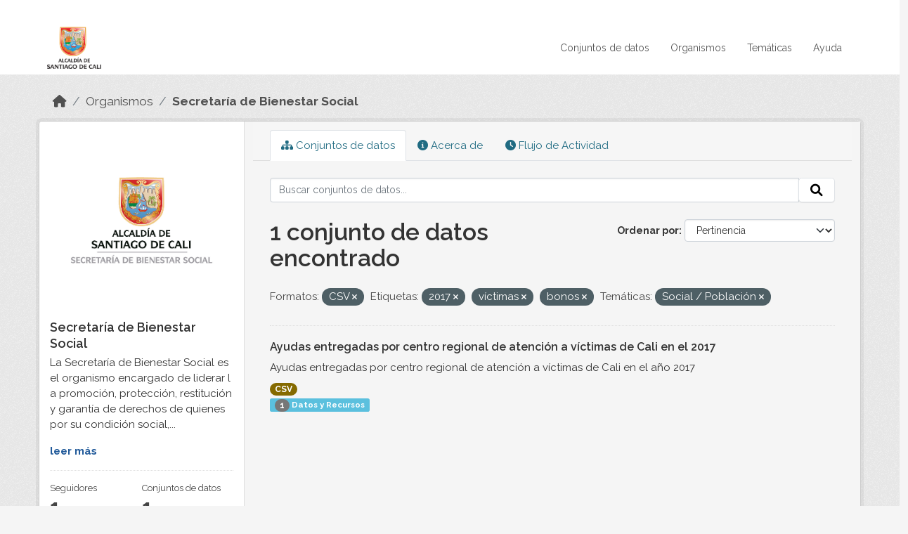

--- FILE ---
content_type: text/html; charset=utf-8
request_url: https://datos.cali.gov.co/organization/secretaria-de-bienestar-social?res_format=CSV&tags=2017&tags=v%C3%ADctimas&tags=bonos&groups=social-poblacion
body_size: 40895
content:
<!DOCTYPE html>
<!--[if IE 9]> <html lang="es" class="ie9"> <![endif]-->
<!--[if gt IE 8]><!--> <html lang="es"  > <!--<![endif]-->
  <head>
    <meta charset="utf-8" />
      <meta name="csrf_field_name" content="_csrf_token" />
      <meta name="_csrf_token" content="IjQxYTI4MTA3MTVlNzZjNzI1ZjJmZmI3OWM2OTg2ODQ0YTk4ODQyYjki.aWgOuQ.2QNXLa3zswotIboA2sYKrNtpa0Q" />

      <meta name="generator" content="ckan 2.10.4" />
      <meta name="viewport" content="width=device-width, initial-scale=1.0">
    <title>Secretaría de Bienestar Social - Organismos - Datos Abiertos Cali</title>

    
    
  
    <link rel="shortcut icon" href="/img/favicon.ico" />
    
    
        <!-- Google tag (gtag.js) -->
<script async src="https://www.googletagmanager.com/gtag/js?id=G-2GPXESL37B"></script>
<script>
 window.dataLayer = window.dataLayer || [];
 function gtag(){dataLayer.push(arguments);}

 gtag('set', 'linker', );
 gtag('js', new Date());

 gtag('config', 'G-2GPXESL37B', {
     anonymize_ip: true,
     linker: {
         domains: []
     }
 });
</script>
    

  <link rel="alternate" type="application/atom+xml" title="Datos Abiertos Cali - Conjuntos de datos en organismo: Secretaría de Bienestar Social" href="/feeds/organization/secretaria-de-bienestar-social.atom" />

  
  
      
      
      
    
  
  

  


    
      
      
    

    
    <link href="/webassets/base/1c87a999_main.css" rel="stylesheet"/>
<link href="/webassets/webassets-external/57f7216b780409588d6765cfa4db3c8a_custom.css" rel="stylesheet"/>
<link href="/css/rating.css" rel="stylesheet"/>
<link href="/webassets/ckanext-activity/6ac15be0_activity.css" rel="stylesheet"/>
    
  </head>

  
  <body data-site-root="https://datos.cali.gov.co/" data-locale-root="https://datos.cali.gov.co/" >

    
    <div class="visually-hidden-focusable"><a href="#content">Skip to main content</a></div>
  

  
    

<header class="account-masthead">
  <div class="container">
    
    
    
  </div>
</header>

<header class="navbar navbar-expand-lg navbar-static-top masthead">
    
  <div class="container">
    <div class="row row-cols-md-2 w-100">
      <hgroup class="header-image navbar-left col">
        
        <a class="logo" href="/">
        <!--
          <img class="image-header" src="/img/lema-alcaldia-cali.png" alt="Datos Abiertos - Alcaldía de Santiago de Cali"
              title="Alcaldía de Santiago de Cali">
        -->
          <img class="image-header" src="/img/logo-alcaldia-cali.png" alt="Datos Abiertos - Alcaldía de Santiago de Cali"
              title="Alcaldía de Santiago de Cali">
          <span class="title-header sr-only">Datos Abiertos</span>
        </a>
        
      </hgroup>
      <di class="col text-end">
        <button class="navbar-toggler" type="button" data-bs-toggle="collapse" data-bs-target="#navbarSupportedContent" aria-controls="navbarSupportedContent" aria-expanded="false" aria-label="Toggle navigation">
          <span class="navbar-toggler-icon"></span>
        </button>
      </div>
      <!-- <div class="navbar-right">
        <button data-target="#main-navigation-toggle" data-toggle="collapse" class="navbar-toggle collapsed"
                type="button">
          <span class="fa fa-bars"></span>
        </button>
      </div> -->

      <div class="collapse navbar-collapse col justify-content-end" id="main-navigation-toggle">
        
        <nav class="section navigation">
          <ul class="navbar-nav me-auto mb-2 mb-lg-0">
            
            <li><a href="/dataset/">Conjuntos de datos</a></li><li><a href="/organization/">Organismos</a></li><li><a href="/group/">Temáticas</a></li><li><a href="/pages/ayuda">Ayuda</a></li>
            
          </ul>
        </nav>
         
        
        
      </div>
    </div>
  </div>
</header>

  
    <div class="main">
      <div id="content" class="container">
        
          
            <div class="flash-messages">
              
                
              
            </div>
          

          
            <div class="toolbar" role="navigation" aria-label="Miga de pan">
              
                
                  <ol class="breadcrumb">
                    
<li class="home"><a href="/" aria-label="Inicio"><i class="fa fa-home"></i><span> Inicio</span></a></li>
                    
  <li><a href="/organization/">Organismos</a></li>
  <li class="active"><a href="/organization/secretaria-de-bienestar-social" title="Secretaría de Bienestar Social">Secretaría de Bienestar Social</a></li>

                  </ol>
                
              
            </div>
          

          <div class="row wrapper">
            
            
            

            
              <aside class="secondary col-md-3">
                
                
  





  <div class="module module-narrow module-shallow context-info">
    
    <section class="module-content">
      
      
        <div class="image">
          <a href="/organization/secretaria-de-bienestar-social">
            <img src="https://datos.cali.gov.co/uploads/group/2018-11-30-210827.052933EscudosAlcaldiaSecretariasYDepartamentos-15.jpg" width="200" alt="secretaria-de-bienestar-social" />
          </a>
        </div>
      
      
      <h1 class="heading">Secretaría de Bienestar Social
        
      </h1>
      
      
      
        <p class="description">
          La Secretaría de Bienestar Social es el organismo encargado de liderar la promoción, protección, restitución y garantía de derechos de quienes por su condición social,...
        </p>
        <p class="read-more">
          <a href="/organization/about/secretaria-de-bienestar-social">leer más</a>
        </p>
      
      
      
        
        <div class="nums">
          <dl>
            <dt>Seguidores</dt>
            <dd data-module="followers-counter" data-module-id="4abcde21-7634-46d0-8f8a-aaa137a1f471" data-module-num_followers="1"><span>1</span></dd>
          </dl>
          <dl>
            <dt>Conjuntos de datos</dt>
            <dd><span>1</span></dd>
          </dl>
        </div>
        
        
        <div class="follow_button">
          
        </div>
        
      
      
    </section>
  </div>
  
  
  <div class="filters">
    <div>
      
        

    
    
	
	    
		<section class="module module-narrow module-shallow">
		    
			<h2 class="module-heading">
			    <i class="fa fa-filter"></i>
			    Organismos
			</h2>
		    
		    
			
			    
				<nav aria-label="Organismos">
				    <ul class="list-unstyled nav nav-simple nav-facet">
					
					    
					    
					    
					    
					    <li class="nav-item ">
						<a href="/organization/4abcde21-7634-46d0-8f8a-aaa137a1f471?res_format=CSV&amp;tags=2017&amp;tags=v%C3%ADctimas&amp;tags=bonos&amp;groups=social-poblacion&amp;organization=secretaria-de-bienestar-social" title="Secretaría de Bienestar Social">
						    <span class="item-label">Secretaría de...</span>
						    <span class="hidden separator"> - </span>
						    <span class="item-count badge">1</span>
							
						</a>
					    </li>
					
				    </ul>
				</nav>

				<p class="module-footer">
				    
					
				    
				</p>
			    
			
		    
		</section>
	    
	
    

      
        

    
    
	
	    
		<section class="module module-narrow module-shallow">
		    
			<h2 class="module-heading">
			    <i class="fa fa-filter"></i>
			    Temáticas
			</h2>
		    
		    
			
			    
				<nav aria-label="Temáticas">
				    <ul class="list-unstyled nav nav-simple nav-facet">
					
					    
					    
					    
					    
					    <li class="nav-item ">
						<a href="/organization/4abcde21-7634-46d0-8f8a-aaa137a1f471?res_format=CSV&amp;tags=2017&amp;tags=v%C3%ADctimas&amp;tags=bonos&amp;groups=social-poblacion&amp;groups=inclusion-social-y-reconciliacion" title="Inclusión Social y Reconciliación">
						    <span class="item-label">Inclusión Social y...</span>
						    <span class="hidden separator"> - </span>
						    <span class="item-count badge">1</span>
							
						</a>
					    </li>
					
					    
					    
					    
					    
					    <li class="nav-item  active">
						<a href="/organization/4abcde21-7634-46d0-8f8a-aaa137a1f471?res_format=CSV&amp;tags=2017&amp;tags=v%C3%ADctimas&amp;tags=bonos" title="">
						    <span class="item-label">Social / Población</span>
						    <span class="hidden separator"> - </span>
						    <span class="item-count badge">1</span>
							<span class="facet-close">x</span>
						</a>
					    </li>
					
				    </ul>
				</nav>

				<p class="module-footer">
				    
					
				    
				</p>
			    
			
		    
		</section>
	    
	
    

      
        

    
    
	
	    
		<section class="module module-narrow module-shallow">
		    
			<h2 class="module-heading">
			    <i class="fa fa-filter"></i>
			    Etiquetas
			</h2>
		    
		    
			
			    
				<nav aria-label="Etiquetas">
				    <ul class="list-unstyled nav nav-simple nav-facet">
					
					    
					    
					    
					    
					    <li class="nav-item  active">
						<a href="/organization/4abcde21-7634-46d0-8f8a-aaa137a1f471?res_format=CSV&amp;tags=v%C3%ADctimas&amp;tags=bonos&amp;groups=social-poblacion" title="">
						    <span class="item-label">2017</span>
						    <span class="hidden separator"> - </span>
						    <span class="item-count badge">1</span>
							<span class="facet-close">x</span>
						</a>
					    </li>
					
					    
					    
					    
					    
					    <li class="nav-item ">
						<a href="/organization/4abcde21-7634-46d0-8f8a-aaa137a1f471?res_format=CSV&amp;tags=2017&amp;tags=v%C3%ADctimas&amp;tags=bonos&amp;groups=social-poblacion&amp;tags=alimentaci%C3%B3n" title="">
						    <span class="item-label">alimentación</span>
						    <span class="hidden separator"> - </span>
						    <span class="item-count badge">1</span>
							
						</a>
					    </li>
					
					    
					    
					    
					    
					    <li class="nav-item ">
						<a href="/organization/4abcde21-7634-46d0-8f8a-aaa137a1f471?res_format=CSV&amp;tags=2017&amp;tags=v%C3%ADctimas&amp;tags=bonos&amp;groups=social-poblacion&amp;tags=armado" title="">
						    <span class="item-label">armado</span>
						    <span class="hidden separator"> - </span>
						    <span class="item-count badge">1</span>
							
						</a>
					    </li>
					
					    
					    
					    
					    
					    <li class="nav-item ">
						<a href="/organization/4abcde21-7634-46d0-8f8a-aaa137a1f471?res_format=CSV&amp;tags=2017&amp;tags=v%C3%ADctimas&amp;tags=bonos&amp;groups=social-poblacion&amp;tags=aseo" title="">
						    <span class="item-label">aseo</span>
						    <span class="hidden separator"> - </span>
						    <span class="item-count badge">1</span>
							
						</a>
					    </li>
					
					    
					    
					    
					    
					    <li class="nav-item ">
						<a href="/organization/4abcde21-7634-46d0-8f8a-aaa137a1f471?res_format=CSV&amp;tags=2017&amp;tags=v%C3%ADctimas&amp;tags=bonos&amp;groups=social-poblacion&amp;tags=ayudas" title="">
						    <span class="item-label">ayudas</span>
						    <span class="hidden separator"> - </span>
						    <span class="item-count badge">1</span>
							
						</a>
					    </li>
					
					    
					    
					    
					    
					    <li class="nav-item  active">
						<a href="/organization/4abcde21-7634-46d0-8f8a-aaa137a1f471?res_format=CSV&amp;tags=2017&amp;tags=v%C3%ADctimas&amp;groups=social-poblacion" title="">
						    <span class="item-label">bonos</span>
						    <span class="hidden separator"> - </span>
						    <span class="item-count badge">1</span>
							<span class="facet-close">x</span>
						</a>
					    </li>
					
					    
					    
					    
					    
					    <li class="nav-item ">
						<a href="/organization/4abcde21-7634-46d0-8f8a-aaa137a1f471?res_format=CSV&amp;tags=2017&amp;tags=v%C3%ADctimas&amp;tags=bonos&amp;groups=social-poblacion&amp;tags=conflicto" title="">
						    <span class="item-label">conflicto</span>
						    <span class="hidden separator"> - </span>
						    <span class="item-count badge">1</span>
							
						</a>
					    </li>
					
					    
					    
					    
					    
					    <li class="nav-item ">
						<a href="/organization/4abcde21-7634-46d0-8f8a-aaa137a1f471?res_format=CSV&amp;tags=2017&amp;tags=v%C3%ADctimas&amp;tags=bonos&amp;groups=social-poblacion&amp;tags=CRAV" title="">
						    <span class="item-label">CRAV</span>
						    <span class="hidden separator"> - </span>
						    <span class="item-count badge">1</span>
							
						</a>
					    </li>
					
					    
					    
					    
					    
					    <li class="nav-item ">
						<a href="/organization/4abcde21-7634-46d0-8f8a-aaa137a1f471?res_format=CSV&amp;tags=2017&amp;tags=v%C3%ADctimas&amp;tags=bonos&amp;groups=social-poblacion&amp;tags=dotaci%C3%B3n" title="">
						    <span class="item-label">dotación</span>
						    <span class="hidden separator"> - </span>
						    <span class="item-count badge">1</span>
							
						</a>
					    </li>
					
					    
					    
					    
					    
					    <li class="nav-item ">
						<a href="/organization/4abcde21-7634-46d0-8f8a-aaa137a1f471?res_format=CSV&amp;tags=2017&amp;tags=v%C3%ADctimas&amp;tags=bonos&amp;groups=social-poblacion&amp;tags=humanitarias" title="">
						    <span class="item-label">humanitarias</span>
						    <span class="hidden separator"> - </span>
						    <span class="item-count badge">1</span>
							
						</a>
					    </li>
					
				    </ul>
				</nav>

				<p class="module-footer">
				    
					
					    <a href="/organization/4abcde21-7634-46d0-8f8a-aaa137a1f471?res_format=CSV&amp;tags=2017&amp;tags=v%C3%ADctimas&amp;tags=bonos&amp;groups=social-poblacion&amp;_tags_limit=0" class="read-more">Mostrar Más Etiquetas</a>
					
				    
				</p>
			    
			
		    
		</section>
	    
	
    

      
        

    
    
	
	    
		<section class="module module-narrow module-shallow">
		    
			<h2 class="module-heading">
			    <i class="fa fa-filter"></i>
			    Formatos
			</h2>
		    
		    
			
			    
				<nav aria-label="Formatos">
				    <ul class="list-unstyled nav nav-simple nav-facet">
					
					    
					    
					    
					    
					    <li class="nav-item  active">
						<a href="/organization/4abcde21-7634-46d0-8f8a-aaa137a1f471?tags=2017&amp;tags=v%C3%ADctimas&amp;tags=bonos&amp;groups=social-poblacion" title="">
						    <span class="item-label">CSV</span>
						    <span class="hidden separator"> - </span>
						    <span class="item-count badge">1</span>
							<span class="facet-close">x</span>
						</a>
					    </li>
					
				    </ul>
				</nav>

				<p class="module-footer">
				    
					
				    
				</p>
			    
			
		    
		</section>
	    
	
    

      
        

    
    
	
	    
		<section class="module module-narrow module-shallow">
		    
			<h2 class="module-heading">
			    <i class="fa fa-filter"></i>
			    Licencias
			</h2>
		    
		    
			
			    
				<nav aria-label="Licencias">
				    <ul class="list-unstyled nav nav-simple nav-facet">
					
					    
					    
					    
					    
					    <li class="nav-item ">
						<a href="/organization/4abcde21-7634-46d0-8f8a-aaa137a1f471?res_format=CSV&amp;tags=2017&amp;tags=v%C3%ADctimas&amp;tags=bonos&amp;groups=social-poblacion&amp;license_id=cc-by-sa" title="Creative Commons Attribution Share-Alike">
						    <span class="item-label">Creative Commons...</span>
						    <span class="hidden separator"> - </span>
						    <span class="item-count badge">1</span>
							
						</a>
					    </li>
					
				    </ul>
				</nav>

				<p class="module-footer">
				    
					
				    
				</p>
			    
			
		    
		</section>
	    
	
    

      
    </div>
    <a class="close no-text hide-filters"><i class="fa fa-times-circle"></i><span class="text">close</span></a>
  </div>


              </aside>
            

            
              <div class="primary col-md-9 col-xs-12" role="main">
                
                
                  <article class="module">
                    
                      <header class="module-content page-header">
                        
                        <ul class="nav nav-tabs">
                          
  
  <li class="active"><a href="/organization/secretaria-de-bienestar-social"><i class="fa fa-sitemap"></i> Conjuntos de datos</a></li>
  <li><a href="/organization/about/secretaria-de-bienestar-social"><i class="fa fa-info-circle"></i> Acerca de</a></li>

  <li><a href="/organization/activity/secretaria-de-bienestar-social?offset=0"><i class="fa fa-clock"></i> Flujo de Actividad</a></li>

                        </ul>
                      </header>
                    
                    <div class="module-content">
                      
                      
    
      
      
      







<form id="organization-datasets-search-form" class="search-form" method="get" data-module="select-switch">

  
    <div class="input-group search-input-group">
      <input aria-label="Buscar conjuntos de datos..." id="field-giant-search" type="text" class="form-control input-lg" name="q" value="" autocomplete="off" placeholder="Buscar conjuntos de datos...">
      
      <span class="input-group-btn">
        <button class="btn btn-default btn-lg" type="submit" value="search" aria-label="Enviar">
          <i class="fa fa-search"></i>
        </button>
      </span>
      
    </div>
  

  
    <span>






<input type="hidden" name="res_format" value="CSV" />





<input type="hidden" name="tags" value="2017" />





<input type="hidden" name="tags" value="víctimas" />





<input type="hidden" name="tags" value="bonos" />





<input type="hidden" name="groups" value="social-poblacion" />



</span>
  

  
    
      <div class="form-group control-order-by">
        <label for="field-order-by">Ordenar por</label>
        <select id="field-order-by" name="sort" class="form-control form-select">
          
            
              <option value="score desc, metadata_modified desc">Pertinencia</option>
            
          
            
              <option value="title_string asc">Nombre Ascendente</option>
            
          
            
              <option value="title_string desc">Nombre Descendente</option>
            
          
            
              <option value="metadata_modified desc">Última modificación</option>
            
          
            
          
        </select>
        
        <button class="btn btn-default js-hide" type="submit">Ir</button>
        
      </div>
    
  

  
    
      <h1>

  
  
  
  

1 conjunto de datos encontrado</h1>
    
  

  
    
      <p class="filter-list">
        
          
          <span class="facet">Formatos:</span>
          
            <span class="filtered pill">CSV
              <a href="/organization/secretaria-de-bienestar-social?tags=2017&amp;tags=v%C3%ADctimas&amp;tags=bonos&amp;groups=social-poblacion" class="remove" title="Quitar"><i class="fa fa-times"></i></a>
            </span>
          
        
          
          <span class="facet">Etiquetas:</span>
          
            <span class="filtered pill">2017
              <a href="/organization/secretaria-de-bienestar-social?res_format=CSV&amp;tags=v%C3%ADctimas&amp;tags=bonos&amp;groups=social-poblacion" class="remove" title="Quitar"><i class="fa fa-times"></i></a>
            </span>
          
            <span class="filtered pill">víctimas
              <a href="/organization/secretaria-de-bienestar-social?res_format=CSV&amp;tags=2017&amp;tags=bonos&amp;groups=social-poblacion" class="remove" title="Quitar"><i class="fa fa-times"></i></a>
            </span>
          
            <span class="filtered pill">bonos
              <a href="/organization/secretaria-de-bienestar-social?res_format=CSV&amp;tags=2017&amp;tags=v%C3%ADctimas&amp;groups=social-poblacion" class="remove" title="Quitar"><i class="fa fa-times"></i></a>
            </span>
          
        
          
          <span class="facet">Temáticas:</span>
          
            <span class="filtered pill">Social / Población
              <a href="/organization/secretaria-de-bienestar-social?res_format=CSV&amp;tags=2017&amp;tags=v%C3%ADctimas&amp;tags=bonos" class="remove" title="Quitar"><i class="fa fa-times"></i></a>
            </span>
          
        
      </p>
      <a class="show-filters btn btn-default">Filtrar Resultados</a>
    
  

</form>




    
  
    
      

  
    <ul class="dataset-list list-unstyled">
    	
	      
	        






  <li class="dataset-item">
    

      <div class="dataset-content">
        
          <h2 class="dataset-heading">
            
              
            
            
<a href="/dataset/ayudas-entregadas-por-centro-regional-de-atencion-a-victimas-de-cali-en-el-2017" title="Ayudas entregadas por centro regional de atención a víctimas de Cali en el 2017">
  Ayudas entregadas por centro regional de atención a víctimas de Cali en el 2017
</a>

            
              
              
            
          </h2>
        
        
          
            <div>Ayudas entregadas por centro regional de atención a víctimas de Cali en el año 2017</div>
          
        
      </div>
      
        
          
            <ul class="dataset-resources list-unstyled">
              
                
                <li>
                  <a href="/dataset/ayudas-entregadas-por-centro-regional-de-atencion-a-victimas-de-cali-en-el-2017" class="badge badge-default" data-format="csv">CSV</a>
                </li>
                
              
            </ul>
          
        
      
    
<div class="label label-info">
  <span class="item-count badge">1</span> Datos y Recursos
</div>

  </li>

	      
	    
    </ul>
  

    
  
  
    
  

                    </div>
                  </article>
                
              </div>
            
          </div>
        
      </div>
    </div>
  
    <footer class="site-footer">
  <div class="container">
    <div class="row">
      <div class="contact col-md-12 wow fadeInUp animated">
        <h2 class="title-section">Contáctenos</h2>
        <div class="row">
          <div class="info-container col-md-6">
            <div class="info place">
              <span>Dirección:</span> Centro Administrativo Municipal (CAM) Avenida 2 Norte #10 - 70. Cali - Valle del
              Cauca - Colombia.
            </div>
            <div class="info clock">
              <span>Horario atención:</span> lunes a viernes de 8 am a 12 pm y de 2 pm a 5 pm.
            </div>
            <div class="info clock">
              <a href="http://www.cali.gov.co/publicaciones/43/oficina_de_atencin_al_ciudadano/"> Atención al
                ciudadano </a>
            </div>
            <div class="info directory">
              <a href="http://www.cali.gov.co/directorio/">Directorio dependencias</a>
            </div>
          </div>
          <div class="info-container col-md-6 wow fadeInUp animated">
            <div class="info phone">
              <span>Linea Nacional:</span> 01 8000 222 195
            </div>
            <div class="info phone">
              <span>Lineas Locales:</span> 195 - (57+2) 887 9020
            </div>
            <div class="info email">
              <span>Email:</span> <a href="mailto:contactenos@cali.gov.co" title="Alcaldía de Santiago de Cali">contactenos@cali.gov.co</a>
            </div>
            <div class="info email">
              <span>Notificaciones Judiciales:</span> <a href="mailto:notificacionesjudiciales@cali.gov.co"
                                                        title="Alcaldía de Santiago de Cali">notificacionesjudiciales@cali.gov.co</a>
            </div>
          </div>
        </div> <!-- FIN ROW -->
      </div>
    </div> <!-- FIN ROW -->
  </div>

  <div class="copyright">
    <div class="container">
      
      <div class="row">
        <div class="col-md-8 footer-links">
          
          <ul class="list-unstyled">
            
            <li><a href="/about">Acerca de Datos Abiertos Cali</a>
            </li>
            
          </ul>
          <ul class="list-unstyled">
            
            
            <li><a href="http://docs.ckan.org/en/2.10/api/">API CKAN</a></li>
            <li><a href="http://www.ckan.org/">CKAN Association</a></li>
            <li><a href="http://www.opendefinition.org/okd/"><img
                src="/base/images/od_80x15_blue.png" alt="Open Data"></a></li>
            
          </ul>
          
        </div>
        <div class="col-md-4 attribution">
          
          <p><strong>Gestionado con </strong> <a class="hide-text ckan-footer-logo" href="http://ckan.org">CKAN</a>
          <!-- <a class="hide-text nexura-footer-logo" href="http://www.nexura.com/" title="Nexura Internacional">Nexura</a> -->
          </p>
          
          
          
<form class="lang-select" action="/util/redirect" data-module="select-switch" method="POST">
  
<input type="hidden" name="_csrf_token" value="IjQxYTI4MTA3MTVlNzZjNzI1ZjJmZmI3OWM2OTg2ODQ0YTk4ODQyYjki.aWgOuQ.2QNXLa3zswotIboA2sYKrNtpa0Q"/> 
  <div class="form-group">
    <label for="field-lang-select">Idioma</label>
    <select id="field-lang-select" name="url" data-module="autocomplete" data-module-dropdown-class="lang-dropdown" data-module-container-class="lang-container">
      
        <option value="/es/organization/secretaria-de-bienestar-social?res_format=CSV&amp;tags=2017&amp;tags=v%C3%ADctimas&amp;tags=bonos&amp;groups=social-poblacion" selected="selected">
          español
        </option>
      
        <option value="/en/organization/secretaria-de-bienestar-social?res_format=CSV&amp;tags=2017&amp;tags=v%C3%ADctimas&amp;tags=bonos&amp;groups=social-poblacion" >
          English
        </option>
      
        <option value="/pt_BR/organization/secretaria-de-bienestar-social?res_format=CSV&amp;tags=2017&amp;tags=v%C3%ADctimas&amp;tags=bonos&amp;groups=social-poblacion" >
          português (Brasil)
        </option>
      
        <option value="/ja/organization/secretaria-de-bienestar-social?res_format=CSV&amp;tags=2017&amp;tags=v%C3%ADctimas&amp;tags=bonos&amp;groups=social-poblacion" >
          日本語
        </option>
      
        <option value="/it/organization/secretaria-de-bienestar-social?res_format=CSV&amp;tags=2017&amp;tags=v%C3%ADctimas&amp;tags=bonos&amp;groups=social-poblacion" >
          italiano
        </option>
      
        <option value="/cs_CZ/organization/secretaria-de-bienestar-social?res_format=CSV&amp;tags=2017&amp;tags=v%C3%ADctimas&amp;tags=bonos&amp;groups=social-poblacion" >
          čeština (Česko)
        </option>
      
        <option value="/ca/organization/secretaria-de-bienestar-social?res_format=CSV&amp;tags=2017&amp;tags=v%C3%ADctimas&amp;tags=bonos&amp;groups=social-poblacion" >
          català
        </option>
      
        <option value="/fr/organization/secretaria-de-bienestar-social?res_format=CSV&amp;tags=2017&amp;tags=v%C3%ADctimas&amp;tags=bonos&amp;groups=social-poblacion" >
          français
        </option>
      
        <option value="/el/organization/secretaria-de-bienestar-social?res_format=CSV&amp;tags=2017&amp;tags=v%C3%ADctimas&amp;tags=bonos&amp;groups=social-poblacion" >
          Ελληνικά
        </option>
      
        <option value="/sv/organization/secretaria-de-bienestar-social?res_format=CSV&amp;tags=2017&amp;tags=v%C3%ADctimas&amp;tags=bonos&amp;groups=social-poblacion" >
          svenska
        </option>
      
        <option value="/sr/organization/secretaria-de-bienestar-social?res_format=CSV&amp;tags=2017&amp;tags=v%C3%ADctimas&amp;tags=bonos&amp;groups=social-poblacion" >
          српски
        </option>
      
        <option value="/no/organization/secretaria-de-bienestar-social?res_format=CSV&amp;tags=2017&amp;tags=v%C3%ADctimas&amp;tags=bonos&amp;groups=social-poblacion" >
          norsk
        </option>
      
        <option value="/sk/organization/secretaria-de-bienestar-social?res_format=CSV&amp;tags=2017&amp;tags=v%C3%ADctimas&amp;tags=bonos&amp;groups=social-poblacion" >
          slovenčina
        </option>
      
        <option value="/fi/organization/secretaria-de-bienestar-social?res_format=CSV&amp;tags=2017&amp;tags=v%C3%ADctimas&amp;tags=bonos&amp;groups=social-poblacion" >
          suomi
        </option>
      
        <option value="/ru/organization/secretaria-de-bienestar-social?res_format=CSV&amp;tags=2017&amp;tags=v%C3%ADctimas&amp;tags=bonos&amp;groups=social-poblacion" >
          русский
        </option>
      
        <option value="/de/organization/secretaria-de-bienestar-social?res_format=CSV&amp;tags=2017&amp;tags=v%C3%ADctimas&amp;tags=bonos&amp;groups=social-poblacion" >
          Deutsch
        </option>
      
        <option value="/pl/organization/secretaria-de-bienestar-social?res_format=CSV&amp;tags=2017&amp;tags=v%C3%ADctimas&amp;tags=bonos&amp;groups=social-poblacion" >
          polski
        </option>
      
        <option value="/nl/organization/secretaria-de-bienestar-social?res_format=CSV&amp;tags=2017&amp;tags=v%C3%ADctimas&amp;tags=bonos&amp;groups=social-poblacion" >
          Nederlands
        </option>
      
        <option value="/bg/organization/secretaria-de-bienestar-social?res_format=CSV&amp;tags=2017&amp;tags=v%C3%ADctimas&amp;tags=bonos&amp;groups=social-poblacion" >
          български
        </option>
      
        <option value="/ko_KR/organization/secretaria-de-bienestar-social?res_format=CSV&amp;tags=2017&amp;tags=v%C3%ADctimas&amp;tags=bonos&amp;groups=social-poblacion" >
          한국어 (대한민국)
        </option>
      
        <option value="/hu/organization/secretaria-de-bienestar-social?res_format=CSV&amp;tags=2017&amp;tags=v%C3%ADctimas&amp;tags=bonos&amp;groups=social-poblacion" >
          magyar
        </option>
      
        <option value="/sl/organization/secretaria-de-bienestar-social?res_format=CSV&amp;tags=2017&amp;tags=v%C3%ADctimas&amp;tags=bonos&amp;groups=social-poblacion" >
          slovenščina
        </option>
      
        <option value="/lv/organization/secretaria-de-bienestar-social?res_format=CSV&amp;tags=2017&amp;tags=v%C3%ADctimas&amp;tags=bonos&amp;groups=social-poblacion" >
          latviešu
        </option>
      
        <option value="/id/organization/secretaria-de-bienestar-social?res_format=CSV&amp;tags=2017&amp;tags=v%C3%ADctimas&amp;tags=bonos&amp;groups=social-poblacion" >
          Indonesia
        </option>
      
        <option value="/ro/organization/secretaria-de-bienestar-social?res_format=CSV&amp;tags=2017&amp;tags=v%C3%ADctimas&amp;tags=bonos&amp;groups=social-poblacion" >
          română
        </option>
      
        <option value="/lt/organization/secretaria-de-bienestar-social?res_format=CSV&amp;tags=2017&amp;tags=v%C3%ADctimas&amp;tags=bonos&amp;groups=social-poblacion" >
          lietuvių
        </option>
      
        <option value="/bs/organization/secretaria-de-bienestar-social?res_format=CSV&amp;tags=2017&amp;tags=v%C3%ADctimas&amp;tags=bonos&amp;groups=social-poblacion" >
          bosanski
        </option>
      
        <option value="/hr/organization/secretaria-de-bienestar-social?res_format=CSV&amp;tags=2017&amp;tags=v%C3%ADctimas&amp;tags=bonos&amp;groups=social-poblacion" >
          hrvatski
        </option>
      
        <option value="/gl/organization/secretaria-de-bienestar-social?res_format=CSV&amp;tags=2017&amp;tags=v%C3%ADctimas&amp;tags=bonos&amp;groups=social-poblacion" >
          galego
        </option>
      
        <option value="/tl/organization/secretaria-de-bienestar-social?res_format=CSV&amp;tags=2017&amp;tags=v%C3%ADctimas&amp;tags=bonos&amp;groups=social-poblacion" >
          Filipino (Pilipinas)
        </option>
      
        <option value="/is/organization/secretaria-de-bienestar-social?res_format=CSV&amp;tags=2017&amp;tags=v%C3%ADctimas&amp;tags=bonos&amp;groups=social-poblacion" >
          íslenska
        </option>
      
        <option value="/zh_Hans_CN/organization/secretaria-de-bienestar-social?res_format=CSV&amp;tags=2017&amp;tags=v%C3%ADctimas&amp;tags=bonos&amp;groups=social-poblacion" >
          中文 (简体, 中国)
        </option>
      
        <option value="/he/organization/secretaria-de-bienestar-social?res_format=CSV&amp;tags=2017&amp;tags=v%C3%ADctimas&amp;tags=bonos&amp;groups=social-poblacion" >
          עברית
        </option>
      
        <option value="/th/organization/secretaria-de-bienestar-social?res_format=CSV&amp;tags=2017&amp;tags=v%C3%ADctimas&amp;tags=bonos&amp;groups=social-poblacion" >
          ไทย
        </option>
      
        <option value="/en_AU/organization/secretaria-de-bienestar-social?res_format=CSV&amp;tags=2017&amp;tags=v%C3%ADctimas&amp;tags=bonos&amp;groups=social-poblacion" >
          English (Australia)
        </option>
      
        <option value="/es_AR/organization/secretaria-de-bienestar-social?res_format=CSV&amp;tags=2017&amp;tags=v%C3%ADctimas&amp;tags=bonos&amp;groups=social-poblacion" >
          español (Argentina)
        </option>
      
        <option value="/mn_MN/organization/secretaria-de-bienestar-social?res_format=CSV&amp;tags=2017&amp;tags=v%C3%ADctimas&amp;tags=bonos&amp;groups=social-poblacion" >
          монгол (Монгол)
        </option>
      
        <option value="/da_DK/organization/secretaria-de-bienestar-social?res_format=CSV&amp;tags=2017&amp;tags=v%C3%ADctimas&amp;tags=bonos&amp;groups=social-poblacion" >
          dansk (Danmark)
        </option>
      
        <option value="/en_GB/organization/secretaria-de-bienestar-social?res_format=CSV&amp;tags=2017&amp;tags=v%C3%ADctimas&amp;tags=bonos&amp;groups=social-poblacion" >
          English (United Kingdom)
        </option>
      
        <option value="/nb_NO/organization/secretaria-de-bienestar-social?res_format=CSV&amp;tags=2017&amp;tags=v%C3%ADctimas&amp;tags=bonos&amp;groups=social-poblacion" >
          norsk bokmål (Norge)
        </option>
      
        <option value="/am/organization/secretaria-de-bienestar-social?res_format=CSV&amp;tags=2017&amp;tags=v%C3%ADctimas&amp;tags=bonos&amp;groups=social-poblacion" >
          አማርኛ
        </option>
      
        <option value="/pt_PT/organization/secretaria-de-bienestar-social?res_format=CSV&amp;tags=2017&amp;tags=v%C3%ADctimas&amp;tags=bonos&amp;groups=social-poblacion" >
          português (Portugal)
        </option>
      
        <option value="/mk/organization/secretaria-de-bienestar-social?res_format=CSV&amp;tags=2017&amp;tags=v%C3%ADctimas&amp;tags=bonos&amp;groups=social-poblacion" >
          македонски
        </option>
      
        <option value="/my_MM/organization/secretaria-de-bienestar-social?res_format=CSV&amp;tags=2017&amp;tags=v%C3%ADctimas&amp;tags=bonos&amp;groups=social-poblacion" >
          မြန်မာ (မြန်မာ)
        </option>
      
        <option value="/sq/organization/secretaria-de-bienestar-social?res_format=CSV&amp;tags=2017&amp;tags=v%C3%ADctimas&amp;tags=bonos&amp;groups=social-poblacion" >
          shqip
        </option>
      
        <option value="/fa_IR/organization/secretaria-de-bienestar-social?res_format=CSV&amp;tags=2017&amp;tags=v%C3%ADctimas&amp;tags=bonos&amp;groups=social-poblacion" >
          فارسی (ایران)
        </option>
      
        <option value="/tr/organization/secretaria-de-bienestar-social?res_format=CSV&amp;tags=2017&amp;tags=v%C3%ADctimas&amp;tags=bonos&amp;groups=social-poblacion" >
          Türkçe
        </option>
      
        <option value="/sr_Latn/organization/secretaria-de-bienestar-social?res_format=CSV&amp;tags=2017&amp;tags=v%C3%ADctimas&amp;tags=bonos&amp;groups=social-poblacion" >
          srpski (latinica)
        </option>
      
        <option value="/uk/organization/secretaria-de-bienestar-social?res_format=CSV&amp;tags=2017&amp;tags=v%C3%ADctimas&amp;tags=bonos&amp;groups=social-poblacion" >
          українська
        </option>
      
        <option value="/km/organization/secretaria-de-bienestar-social?res_format=CSV&amp;tags=2017&amp;tags=v%C3%ADctimas&amp;tags=bonos&amp;groups=social-poblacion" >
          ខ្មែរ
        </option>
      
        <option value="/vi/organization/secretaria-de-bienestar-social?res_format=CSV&amp;tags=2017&amp;tags=v%C3%ADctimas&amp;tags=bonos&amp;groups=social-poblacion" >
          Tiếng Việt
        </option>
      
        <option value="/ar/organization/secretaria-de-bienestar-social?res_format=CSV&amp;tags=2017&amp;tags=v%C3%ADctimas&amp;tags=bonos&amp;groups=social-poblacion" >
          العربية
        </option>
      
        <option value="/ne/organization/secretaria-de-bienestar-social?res_format=CSV&amp;tags=2017&amp;tags=v%C3%ADctimas&amp;tags=bonos&amp;groups=social-poblacion" >
          नेपाली
        </option>
      
        <option value="/zh_Hant_TW/organization/secretaria-de-bienestar-social?res_format=CSV&amp;tags=2017&amp;tags=v%C3%ADctimas&amp;tags=bonos&amp;groups=social-poblacion" >
          中文 (繁體, 台灣)
        </option>
      
        <option value="/eu/organization/secretaria-de-bienestar-social?res_format=CSV&amp;tags=2017&amp;tags=v%C3%ADctimas&amp;tags=bonos&amp;groups=social-poblacion" >
          euskara
        </option>
      
        <option value="/uk_UA/organization/secretaria-de-bienestar-social?res_format=CSV&amp;tags=2017&amp;tags=v%C3%ADctimas&amp;tags=bonos&amp;groups=social-poblacion" >
          українська (Україна)
        </option>
      
    </select>
  </div>
  <button class="btn btn-default d-none " type="submit">Ir</button>
</form>


          
        </div>
      </div>
      
    </div>
  </div> <!-- FIN COPYRIGHT -->

</footer>


<link rel="stylesheet" href="https://calivirtual.net/chat/v22102021/vista/css/estilos_datos.css">
<script src="https://calivirtual.net/chat/v22102021/vista/js/function_datos.js"></script>    

<button class="boton-chat boton-chat-animated" id="boton-chat" onclick="chat_abrir()">
    <img src="https://calivirtual.net/chat/v22102021/vista/img/chat.png" alt="">
</button>

<div class="contenedor-chat" id="contenedor-chat">
    <div class="chat-head">
        <p>Bienvenido al servicio ChatBox de datos abiertos Cali</p>
        <button class="chat-boton-cerrar" onclick="chat_cerrar()">
            <i class="">&times;</i>
        </button>
    </div>

    <div class="chat-body-inicio" id="chat-body"></div>

    <div class="chat-mensaje" id=chat-mensaje>
        <div class="row">
            <div class="col-sm-12">
                <form action="javascript: chat_mensaje()">
                    <div class="form-group">
                        <div class="input-group">
                            <input type="text" class="form-control" name="chat-texto" id="chat-texto" onkeypress="return soloNumeros(event)" placeholder="Escriba aqui" autocomplete="off" required>
                            <div class="input-group-btn">
                                <button class="btn chat-btn-enviar" type="submit">
                                    <i class="glyphicon glyphicon-send"></i>
                                </button>
                            </div>
                        </div>
                    </div>
                </form>
            </div>
        </div>
    </div>
</div>

<div class="chat-ventana-multimedia" id="chat-ventana-multimedia">
    <img src="" alt="" id="chat-multimedia">
    <br><br>
    <button class="btn btn-danger" style="float: right" onclick="ocultar('chat-ventana-multimedia')">Cerrar</button>
</div>
  
  
  
  
  
  
    
    
    
        
        
        <div class="js-hide" data-module="google-analytics"
             data-module-googleanalytics_resource_prefix="/downloads/">
        </div>
    


  

      

    
    
    <link href="/webassets/vendor/d05bf0e7_fontawesome.css" rel="stylesheet"/>
<link href="/css/rating.css" rel="stylesheet"/>
<link href="/webassets/vendor/f3b8236b_select2.css" rel="stylesheet"/>
    <script src="/webassets/vendor/8c3c143a_jquery.js" type="text/javascript"></script>
<script src="/webassets/vendor/5027b870_vendor.js" type="text/javascript"></script>
<script src="/webassets/vendor/6d1ad7e6_bootstrap.js" type="text/javascript"></script>
<script src="/webassets/base/6fddaa3f_main.js" type="text/javascript"></script>
<script src="/webassets/base/0d750fad_ckan.js" type="text/javascript"></script>
<script src="/webassets/ckanext-googleanalytics/event_tracking.js?c4ef09be" type="text/javascript"></script>
<script src="/webassets/activity/0fdb5ee0_activity.js" type="text/javascript"></script>
  </body>
</html>